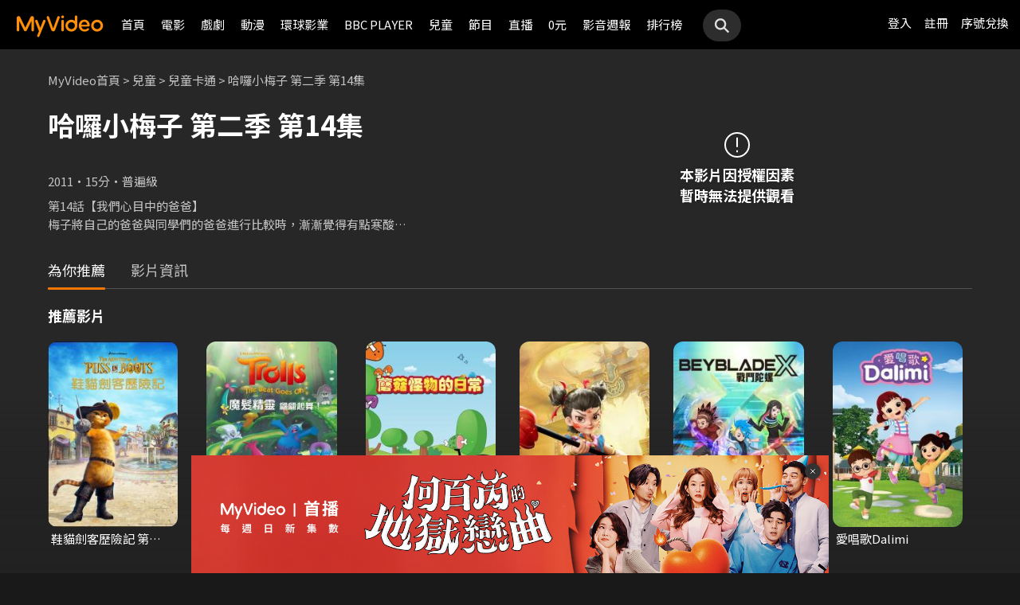

--- FILE ---
content_type: image/svg+xml
request_url: https://myvideo.net.tw/static/react-js/static/images/RWD/icon_close.svg
body_size: 420
content:
<svg width="26" height="26" viewBox="0 0 26 26" fill="none" xmlns="http://www.w3.org/2000/svg">
<g filter="url(#filter0_d)">
<line x1="15.9512" y1="10.0125" x2="10.0115" y2="15.9522" stroke="white"/>
<line x1="10.0118" y1="10.0478" x2="15.9515" y2="15.9875" stroke="white"/>
</g>
<defs>
<filter id="filter0_d" x="-1" y="-1" width="28" height="28" filterUnits="userSpaceOnUse" color-interpolation-filters="sRGB">
<feFlood flood-opacity="0" result="BackgroundImageFix"/>
<feColorMatrix in="SourceAlpha" type="matrix" values="0 0 0 0 0 0 0 0 0 0 0 0 0 0 0 0 0 0 127 0"/>
<feOffset/>
<feGaussianBlur stdDeviation="2"/>
<feColorMatrix type="matrix" values="0 0 0 0 0 0 0 0 0 0 0 0 0 0 0 0 0 0 0.25 0"/>
<feBlend mode="normal" in2="BackgroundImageFix" result="effect1_dropShadow"/>
<feBlend mode="normal" in="SourceGraphic" in2="effect1_dropShadow" result="shape"/>
</filter>
</defs>
</svg>
